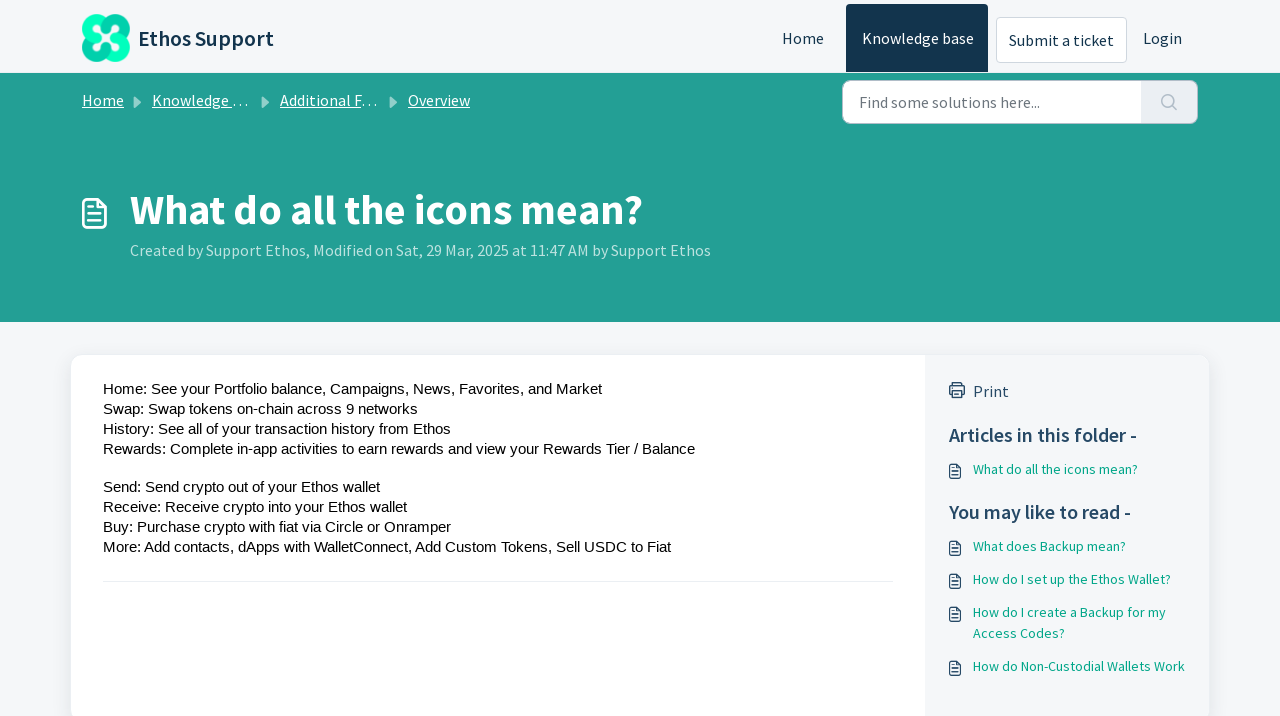

--- FILE ---
content_type: application/javascript
request_url: https://support.ethos.io/assets/cdn/portal/scripts/integrations.js
body_size: -1098
content:
(window.webpackJsonp=window.webpackJsonp||[]).push([[44],{266:function(e,t,n){"use strict";n.r(t);var r=n(28);if(function(){function e(){dataLayer.push(arguments)}if(window.store.googleAnalytics){var t=window.store.googleAnalytics,n=t.account_number,o=t.domain,c=t.ga4;if(n){var a;c?(window.dataLayer=window.dataLayer||[],e("js",new Date),o&&e("set","linker",{domains:[o]}),e("config",n),a="https://www.googletagmanager.com/gtag/js?id=".concat(n)):(window._gaq=window._gaq||[],window._gaq.push(["_setAccount",n]),window._gaq.push(["_addDevId","00P19"]),o&&window._gaq.push(["_setDomainName",o]),window._gaq.push(["_trackPageview"]),a="".concat("https:"===document.location.protocol?"https://ssl":"http://www",".google-analytics.com/ga.js"));var i={type:"text/javascript",async:!0,src:a};Object(r.a)(i,!0)}}}(),function(){if(window.store.freshchat){var e=window.store,t=e.currentLocale,n=e.account.id,o=e.portal.id,c=e.user;c=void 0===c?{}:c;var a=c.name,i=c.email,s=e.freshchat,u=s.token,d=s.visitor_widget_host_url,l=s.autofaq_enabled,f=s.freddy_bot_status,m=s.freddy_bot_widget_config,p=s.csp_nonce,h={src:"".concat(d,"/js/widget.js")},g={token:u,host:d};l&&f&&(g.locale=t,g.meta={fw_product:"freshdesk",fw_product_acc_id:n.toString(),fw_group_id:o.toString()},g.config=m),i&&a&&(g.externalId=i,g.firstName=a,g.email=i),p&&(g.cspNonce=p),Object(r.a)(h,!0).then(function(){window.jQuery(document).ready(function(){window.fcWidget.init(g)})})}}(),window.store.freddy_bot){var o=window.store,c=o.user,a=c.name,i=c.email,s=o.freddy_bot,u=s.widget_code_src,d=s.freshdesk_product_id,l=s.external_id,f=s.widget_code_env,m=s.widget_code_self_init,p=s.widget_code_init_type,h=s.widget_code_region;!function(){if(!document.getElementById("spd-busns-spt")){var e={id:"spd-busns-spt",async:!0,src:u,"data-prdct-hash":d,"data-ext-client-id":l,"data-env":f,"data-self-init":m,"data-init-type":p,"data-region":h};Object(r.a)(e,!0).then(function(){window.Freshbots.initiateWidget({getClientParams:function(){return{"cstmr::nm":a,"cstmr::eml":i}}})})}}()}},28:function(e,t,n){"use strict";var r=n(3),o=n.n(r),c=function(e){var t=arguments.length>1&&void 0!==arguments[1]?arguments[1]:!1,n=document.createElement("script");Object.entries(e).forEach(function(e){var t=o()(e,2),r=t[0],c=t[1],a="boolean"==typeof c?"":c;n.setAttribute(r,a)});var r=t?"head":"body",c=document.querySelector("".concat(r," script"));return c.parentNode.insertBefore(n,c),new Promise(function(e,t){n.onload=function(){e.apply(void 0,arguments)},n.onerror=function(){t(new Error("Error in loading scripts"))}})};t.a=c}},[[266,0]]]);